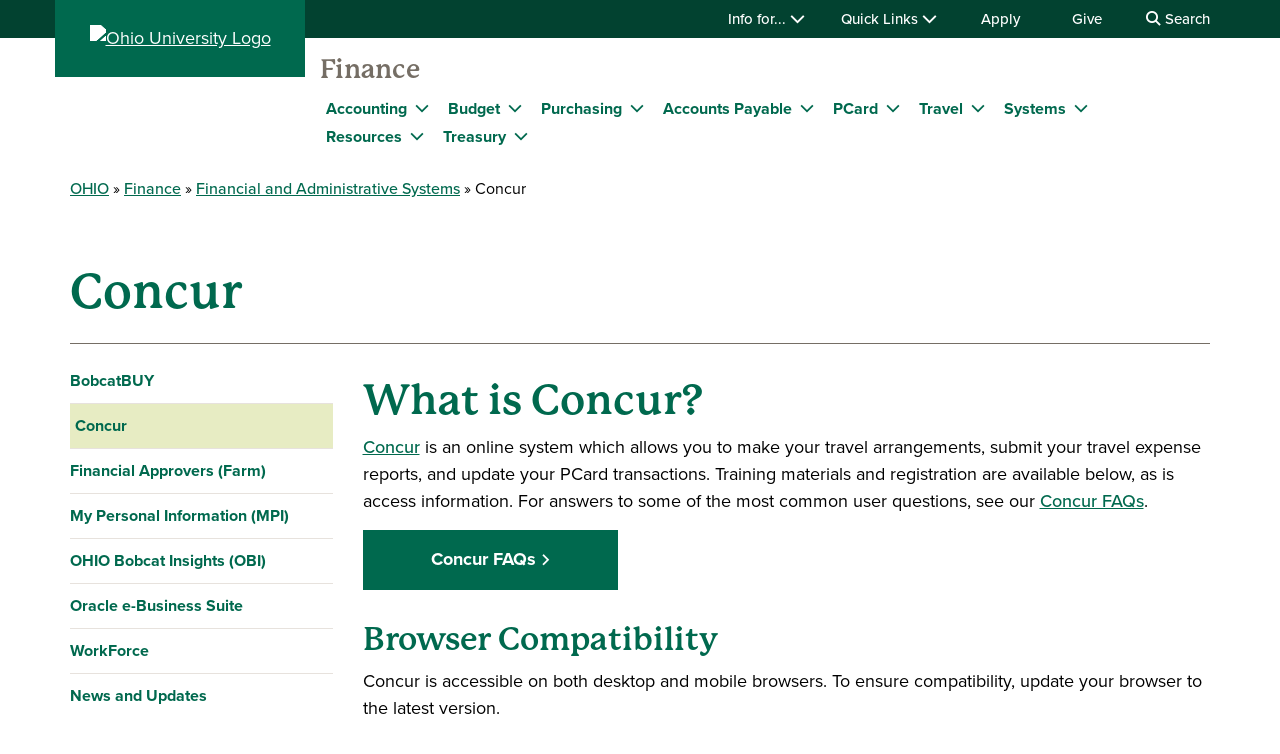

--- FILE ---
content_type: text/html; charset=UTF-8
request_url: https://www.ohio.edu/finance/systems/concur
body_size: 11231
content:

<!DOCTYPE html>
<html lang="en" dir="ltr" prefix="content: http://purl.org/rss/1.0/modules/content/  dc: http://purl.org/dc/terms/  foaf: http://xmlns.com/foaf/0.1/  og: http://ogp.me/ns#  rdfs: http://www.w3.org/2000/01/rdf-schema#  schema: http://schema.org/  sioc: http://rdfs.org/sioc/ns#  sioct: http://rdfs.org/sioc/types#  skos: http://www.w3.org/2004/02/skos/core#  xsd: http://www.w3.org/2001/XMLSchema# ">
  <head>
    <meta http-equiv="X-UA-Compatible" content="IE=edge">
    <meta name="theme-color" content="#00694e" />
    <link rel="icon" type="image/x-icon" sizes="32x32" href="/themes/custom/ohio_theme/favicon-32x32.ico" />
    <link rel="icon" type="image/x-icon" sizes="16x16" href="/themes/custom/ohio_theme/favicon-16x16.ico" />
    <link rel="icon" type="image/x-icon" sizes="any" href="/themes/custom/ohio_theme/favicon.ico" />
    <link rel="icon" href="/themes/custom/ohio_theme/favicon.svg">
    <link rel="apple-touch-icon" href="/themes/custom/ohio_theme/apple-touch-icon.png">

    <!-- GTM GA4 Container -->
    <script>(function(w,d,s,l,i){w[l]=w[l]||[];w[l].push({'gtm.start':
    new Date().getTime(),event:'gtm.js'});var f=d.getElementsByTagName(s)[0],
    j=d.createElement(s),dl=l!='dataLayer'?'&l='+l:'';j.async=true;j.src=
    'https://www.googletagmanager.com/gtm.js?id='+i+dl;f.parentNode.insertBefore(j,f);
    })(window,document,'script','dataLayer','GTM-N7GZT99');</script>
    <!-- End GTM GA4 Container -->

    
    <meta charset="utf-8" />
<meta name="description" content="What is Concur?Concur is an online system which allows you to make your travel arrangements, submit your travel expense reports, and update your PCard transactions. Training materials and registration are available below, as is access information. For answers to some of the most common user questions, see our Concur FAQs." />
<meta name="Generator" content="Drupal 11 (https://www.drupal.org)" />
<meta name="MobileOptimized" content="width" />
<meta name="HandheldFriendly" content="true" />
<meta name="viewport" content="width=device-width, initial-scale=1.0" />
<link rel="canonical" href="https://www.ohio.edu/finance/systems/concur" />
<link rel="shortlink" href="https://www.ohio.edu/node/191" />

    <title>Concur | Ohio University</title>
    <link rel="stylesheet" media="all" href="/sites/default/files/css/css_6KdqCgMlMHtBqA9sg0Xn9-ZRBhT4EOBFIXb3K6roPqs.css?delta=0&amp;language=en&amp;theme=ohio_theme&amp;include=[base64]" />
<link rel="stylesheet" media="all" href="/sites/default/files/css/css_pNUm87J2JGe0Qp1FBDk_zCcRyRhkadfVvQqU_pnXR1A.css?delta=1&amp;language=en&amp;theme=ohio_theme&amp;include=[base64]" />
<link rel="stylesheet" media="all" href="https://use.typekit.net/xwo2zaa.css" />
<link rel="stylesheet" media="print" href="/sites/default/files/css/css_3NbCwPH2FxsbyaJene_FTFa9kx3G3P9nri8WaUkcov8.css?delta=3&amp;language=en&amp;theme=ohio_theme&amp;include=[base64]" />

    <script type="application/json" data-drupal-selector="drupal-settings-json">{"path":{"baseUrl":"\/","pathPrefix":"","currentPath":"node\/191","currentPathIsAdmin":false,"isFront":false,"currentLanguage":"en"},"pluralDelimiter":"\u0003","suppressDeprecationErrors":true,"ohioWebAlerts":{"alertApiUrl":"https:\/\/www.ohio.edu\/jsonapi\/node\/ohio_alert?filter[field_alert_active][value]=1","campusUrl":"https:\/\/www.ohio.edu\/jsonapi\/taxonomy_term\/campuses","alertPageUrl":"https:\/\/www.ohio.edu\/alert\/"},"leftNav":{"breadcrumb":"Systems","siteUrl":"\/finance"},"ajaxTrustedUrl":{"https:\/\/search.ohio.edu\/s\/search.html":true},"user":{"uid":0,"permissionsHash":"0f37a17e2da7e84058854b293cd77c90aee0af548ffb2d7202f635615c89f75e"}}</script>
<script src="/core/assets/vendor/jquery/jquery.min.js?v=4.0.0-rc.1"></script>
<script src="/sites/default/files/js/js_qFGjtLOJVpCAPYvYUA3FVphAWoymF2BQbHBXGOvlTFk.js?scope=header&amp;delta=1&amp;language=en&amp;theme=ohio_theme&amp;include=eJxdyEsOgCAMRdENCV0SKfIAkyoE6mf5JjIhjm7uWUsDhXZWFtuVFX0peSsugwMajQzSjB2UpHiWWQRRzcHXbJUTTHwG3fCOBU07_d5-eQE2bjMV"></script>
<script src="https://admissions.ohio.edu/ping" async></script>
<script src="https://grad.ohio.edu/ping" async></script>
<script src="https://enroll.ohio.edu/ping" async></script>
<script src="https://kit.fontawesome.com/db0f199687.js" crossorigin="anonymous" async></script>
<script src="/sites/default/files/js/js_A-7Q8gvMqw-g37DG0LV2s6Yo7xz6G7-FJFCEjdXeXYo.js?scope=header&amp;delta=6&amp;language=en&amp;theme=ohio_theme&amp;include=eJxdyEsOgCAMRdENCV0SKfIAkyoE6mf5JjIhjm7uWUsDhXZWFtuVFX0peSsugwMajQzSjB2UpHiWWQRRzcHXbJUTTHwG3fCOBU07_d5-eQE2bjMV"></script>

      </head>
  <body class="path-node page-node-type-page no-js">
    <!-- Google Tag Manager (noscript) -->
    <noscript><iframe src="https://www.googletagmanager.com/ns.html?id=GTM-N7GZT99"
    height="0" width="0" style="display:none;visibility:hidden"></iframe></noscript>
    <!-- End Google Tag Manager (noscript) -->
        <section aria-label="skip">
      <a href="#middle-center" class="focusable skip-link">
        Skip to main content
      </a>
    </section>
    
      <div class="dialog-off-canvas-main-canvas" data-off-canvas-main-canvas>
    
                  
<div id="ouws_wspage" class="ouws_wspage ohio-two-column-left-main">
    <div class="region region-header">
    <div id="block-ohio-theme-ohiowebalertblock" class="block block-ohio-web-alerts block-ohio-web-alerts-block">
  
    
      <div id="alert-banner"></div>
  </div>
<div id="block-header" class="block block-ohio-header block-header">
  
    
      

<header id="header-wrapper">
	<div id="page-dimmer"></div>
	<div class="block block-funnelback-integration block-funnelback-search-block">
  
    
      <div class="container content searchBannerContainer"><button id="closeSearch" title="Close Search" aria-label="Close Search Box"><span>Close</span></button>
<form class="funnelback-block-search-form" data-drupal-selector="funnelback-block-search-form" action="https://search.ohio.edu/s/search.html" method="get" id="funnelback-block-search-form" accept-charset="UTF-8">
  <div class="searchBoxContainer js-form-wrapper form-wrapper" data-drupal-selector="edit-search-box-container" id="edit-search-box-container"><div class="js-form-item form-item js-form-type-search form-type-search js-form-item-search form-item-search form-no-label">
        <input name="query" placeholder="Search" data-drupal-selector="edit-search" type="search" id="edit-search" value="" size="60" maxlength="128" class="form-search" />

        </div>
<input data-drupal-selector="edit-submit" type="submit" id="edit-submit" name="op" value="SEARCH" class="button js-form-submit form-submit" />
</div>
<fieldset data-drupal-selector="edit-site-selector" id="edit-site-selector--wrapper" class="fieldgroup form-composite js-form-item form-item js-form-wrapper form-wrapper">
      <legend>
    <span class="visually-hidden fieldset-legend">Search within:</span>
  </legend>
  <div class="fieldset-wrapper">
            <div id="edit-site-selector" class="form-radios"><div class="js-form-item form-item js-form-type-radio form-type-radio js-form-item-site-selector form-item-site-selector">
        <input data-drupal-selector="edit-site-selector-scope" type="radio" id="edit-site-selector-scope" name="site_selector" value="scope" checked="checked" class="form-radio" />

        <label for="edit-site-selector-scope" class="option">Finance</label>
      </div>
<div class="js-form-item form-item js-form-type-radio form-type-radio js-form-item-site-selector form-item-site-selector">
        <input data-drupal-selector="edit-site-selector-site" type="radio" id="edit-site-selector-site" name="site_selector" value="site" class="form-radio" />

        <label for="edit-site-selector-site" class="option">ohio.edu</label>
      </div>
<div class="js-form-item form-item js-form-type-radio form-type-radio js-form-item-site-selector form-item-site-selector">
        <input data-drupal-selector="edit-site-selector-faculty-staff" type="radio" id="edit-site-selector-faculty-staff" name="site_selector" value="faculty_staff" class="form-radio" />

        <label for="edit-site-selector-faculty-staff" class="option">Faculty & Staff</label>
      </div>
</div>

          </div>
</fieldset>
<div class="js-form-item"><input name="f.Site|finance" data-drupal-selector="edit-fsitefinance" type="hidden" value="Finance" data-drupal-states="{&quot;enabled&quot;:{&quot;:input[name=\u0022site_selector\u0022]&quot;:{&quot;value&quot;:&quot;scope&quot;}}}" />
</div><input name="collection" data-drupal-selector="edit-collection-id" type="hidden" value="ohiu~sp-search" />
<div class="js-form-item"><input name="f.Tabs|ohiu~ds-people" data-drupal-selector="edit-ftabsohiuds-people" type="hidden" value="People" data-drupal-states="{&quot;enabled&quot;:{&quot;:input[name=\u0022site_selector\u0022]&quot;:{&quot;value&quot;:&quot;faculty_staff&quot;}}}" />
</div><input autocomplete="off" data-drupal-selector="form-uhp-ii0hlsnc11ujeeffrzlfw-zgnxrawkhddid1dik" type="hidden" name="form_build_id" value="form-uhp_ii0hlsnC11UjEeFFrZlFW-zGnxRaWKhddId1Dik" />
<input data-drupal-selector="edit-funnelback-block-search-form" type="hidden" name="form_id" value="funnelback_block_search_form" />

</form>
</div>

  </div>

	<section id="header-top" aria-label="Ohio University global quick links including audience specific information, apply, give, visit, or login to Ohio University.">
		<div class="aux-menu">
			<div class="container">
				<div class="row">
					<div class="col-12">
            	<ul class="d-block d-lg-flex justify-content-end aux-menu-links">
								<li  class="hasMenu">
				<button aria-expanded="false">
					Info for...
					<i class="fa fa-chevron-down" aria-hidden="true"></i>
				</button>
								<section class="closed" aria-hidden="true">
												<h2>Info for:</h2>
								<ul aria-expanded="false">
					<li><a href="/admissions" role="menuitem" aria-haspopup="true">Future Students</a></li>
					<li><a href="/student-affairs/parents" role="menuitem" aria-haspopup="true">Parents/Families</a></li>
					<li><a href="/alumni" role="menuitem" aria-haspopup="true" data-drupal-link-system-path="node/76411">Alumni/Friends</a></li>
					<li><a href="/student-affairs/students" role="menuitem" aria-haspopup="true">Current Students</a></li>
					<li><a href="/employees" role="menuitem" aria-haspopup="true" data-drupal-link-system-path="node/81991">Faculty/Staff</a></li>
				</ul>
	
							</section>
	
			</li>
										<li  class="hasMenu">
				<button aria-expanded="false">
					Quick Links
					<i class="fa fa-chevron-down" aria-hidden="true"></i>
				</button>
								<section class="closed" aria-hidden="true">
												<h2>Log In</h2>
								<ul aria-expanded="false">
					<li><a href="https://catmail.ohio.edu/" role="menuitem" aria-haspopup="true">Catmail</a></li>
					<li><a href="https://canvas.ohio.edu/" role="menuitem" aria-haspopup="true">Canvas</a></li>
					<li><a href="https://sis.ohio.edu/student" role="menuitem" aria-haspopup="true">MyOHIO Student Center</a></li>
					<li><a href="/library/my-accounts" role="menuitem" aria-haspopup="true">Library</a></li>
				</ul>
	
															<h2>Locations</h2>
								<ul aria-expanded="false">
					<li><a href="/admissions/visit" role="menuitem" aria-haspopup="true">Visit Athens Campus</a></li>
					<li><a href="/regional" role="menuitem" aria-haspopup="true" data-drupal-link-system-path="node/57226">Regional Campuses</a></li>
					<li><a href="/online" role="menuitem" aria-haspopup="true" data-drupal-link-system-path="node/26126">OHIO Online</a></li>
				</ul>
	
															<h2>Connect</h2>
								<ul aria-expanded="false">
					<li><a href="https://search.ohio.edu/s/search.html?collection=ohiu%7Esp-search&amp;f.Tabs%7Cohiu%7Eds-people=People" role="menuitem" aria-haspopup="true">Faculty/Staff Directory</a></li>
					<li><a href="/contact" role="menuitem" aria-haspopup="true" data-drupal-link-system-path="node/331986">Contact Us</a></li>
				</ul>
	
																			<ul class="top-social" aria-expanded="false">
													<li><a href="https://www.facebook.com/OhioUniversity/" role="menuitem"><i class="fa-brands fa-facebook-f" aria-hidden="true"></i>
				</a></li>
																<li><a href="https://www.instagram.com/ohio.university/" role="menuitem"><i class="fa-brands fa-instagram" aria-hidden="true"></i>
				</a></li>
																<li><a href="https://www.linkedin.com/school/ohio-university/" role="menuitem"><i class="fa-brands fa-linkedin-in" aria-hidden="true"></i>
				</a></li>
																					<li><a href="https://www.youtube.com/ohiouniv/" role="menuitem"><i class="fa-brands fa-youtube" aria-hidden="true"></i>
				</a></li>
																<li><a href="https://www.tiktok.com/@officialohiouniversity" role="menuitem"><i class="fa-brands fa-tiktok" aria-hidden="true"></i>
				</a></li>
							</ul>
	
							</section>
	
			</li>
								<li><a href="/apply" data-drupal-link-system-path="node/18341">Apply</a></li>
								<li><a href="https://give.ohio.edu">Give</a></li>
								<li id="search-desktop" class="d-none d-lg-block">
				<button>
					<i class="fa fa-search" aria-hidden="true"></i>
					Search
				</button>
			</li>
				</ul>




					</div>
				</div>
			</div>
		</div>
		<div class="container top-links">
			<div class="row">
				<div id="logo" class="col">
					<a href="https://www.ohio.edu"><img alt="Ohio University Logo" title="Go to Ohio University Home Page" src="/themes/custom/ohio_theme/ohio-logo.svg" typeof="foaf:Image" loading="lazy" />
</a>
				</div>
				<div class="col d-flex d-lg-none justify-content-end nav-actions">
					<button type="button" id="search-mobile" aria-label="Open Search Dropdown" aria-expanded="false">
						<span role="presentation" class="fa fa-search fa-lg fa-horizontal"></span>
						<span class="button-label">Search</span>
					</button>
					<button type="button" id="mobile-nav" aria-label="Open Navigation Tray" aria-expanded="false">
						<span role="presentation" class="fa fa-bars fa-lg fa-horizontal"></span>
						<span class="button-label">Menu</span>
					</button>
				</div>
			</div>
			<div class="row menu closed">
				        	<div class="col-12">
          	<div id="logoSpaceContent" aria-label="Current site header"><p><a href="/finance">Finance</a></p></div>

       		</div>
      	        <div class="col-12">
          
							<ul id="main-menu">
		
		            
            <li class="menu-item menu-item--collapsed hasMenu menu-level-1">
                  <div class="arrow"></div>
        
                                        <div class="link-wrapper">
              <a href="/finance/accounting" data-drupal-link-system-path="node/551">Accounting</a>
              <button class="d-inline-flex" aria-label="Expand Accounting menu" aria-expanded="false">
                <i class="fa fa-chevron-down" aria-hidden="true"></i>
              </button>
            </div>
                    							<ul class="nested-menu closed">
		
		            
            <li class="menu-item menu-item--collapsed menu-level-2">
        
                              <a href="/finance/accounting" data-drupal-link-system-path="node/551">Accounting Overview</a>
                        </li>
                
            <li class="menu-item menu-item--collapsed menu-level-2">
        
                              <a href="/finance/accounting/account-code-structure" data-drupal-link-system-path="node/241">Account Code Structure</a>
                        </li>
                
            <li class="menu-item menu-item--collapsed menu-level-2">
        
                              <a href="/finance/capital-projects" data-drupal-link-system-path="node/531">Capital Projects</a>
                        </li>
                
            <li class="menu-item menu-item--collapsed menu-level-2">
        
                              <a href="/finance/coa" data-drupal-link-system-path="node/426">Chart of Accounts Redesign</a>
                        </li>
                
            <li class="menu-item menu-item--collapsed menu-level-2">
        
                              <a href="/finance/accounting/foundation-accounting" data-drupal-link-system-path="node/356">Foundation Accounting</a>
                        </li>
                
            <li class="menu-item menu-item--collapsed menu-level-2">
        
                              <a href="/finance/accounting/financial-reports" data-drupal-link-system-path="node/271">Financial Reports</a>
                        </li>
                
            <li class="menu-item menu-item--collapsed menu-level-2">
        
                              <a href="/finance/accounting/equipment-inventory" data-drupal-link-system-path="node/276">Equipment Inventory</a>
                        </li>
                
            <li class="menu-item menu-item--collapsed menu-level-2">
        
                              <a href="/finance/accounting/staff" data-drupal-link-system-path="finance/accounting/staff">Staff</a>
                        </li>
        </ul>
  
              </li>
                
            <li class="menu-item menu-item--collapsed hasMenu menu-level-1">
                  <div class="arrow"></div>
        
                                        <div class="link-wrapper">
              <a href="/finance/budget" data-drupal-link-system-path="node/481">Budget</a>
              <button class="d-inline-flex" aria-label="Expand Budget menu" aria-expanded="false">
                <i class="fa fa-chevron-down" aria-hidden="true"></i>
              </button>
            </div>
                    							<ul class="nested-menu closed">
		
		            
            <li class="menu-item menu-item--collapsed menu-level-2">
        
                              <a href="/finance/budget" data-drupal-link-system-path="node/481">Budget Planning and Analysis</a>
                        </li>
                
            <li class="menu-item menu-item--collapsed menu-level-2">
        
                              <a href="/finance/budget/budget-book" data-drupal-link-system-path="node/226">Budget Book</a>
                        </li>
                
            <li class="menu-item menu-item--collapsed menu-level-2">
        
                              <a href="/finance/budget/budget-development-tools" data-drupal-link-system-path="node/231">Budget Development Tools</a>
                        </li>
                
            <li class="menu-item menu-item--collapsed menu-level-2">
        
                              <a href="/finance/budget/budget-planning-council" data-drupal-link-system-path="node/486">Budget Planning Council</a>
                        </li>
                
            <li class="menu-item menu-item--collapsed menu-level-2">
        
                              <a href="/finance/budget/staff" data-drupal-link-system-path="finance/budget/staff">Staff</a>
                        </li>
        </ul>
  
              </li>
                
            <li class="menu-item menu-item--collapsed hasMenu menu-level-1">
                  <div class="arrow"></div>
        
                                        <div class="link-wrapper">
              <a href="/finance/purchasing" data-drupal-link-system-path="node/651">Purchasing</a>
              <button class="d-inline-flex" aria-label="Expand Purchasing menu" aria-expanded="false">
                <i class="fa fa-chevron-down" aria-hidden="true"></i>
              </button>
            </div>
                    							<ul class="nested-menu closed">
		
		            
            <li class="menu-item menu-item--collapsed menu-level-2">
        
                              <a href="/finance/purchasing" data-drupal-link-system-path="node/651">Purchasing Overview</a>
                        </li>
                
            <li class="menu-item menu-item--collapsed menu-level-2">
        
                              <a href="/finance/purchasing/preferred-suppliers" title="https://www.ohio.edu/finance/purchasing/preferred-suppliers" data-drupal-link-system-path="node/866">Preferred Suppliers</a>
                        </li>
                
            <li class="menu-item menu-item--collapsed menu-level-2">
        
                              <a href="/finance/purchasing/purchasing-guide" title="https://www.ohio.edu/finance/purchasing/purchasing-guide" data-drupal-link-system-path="node/1241">Purchasing Guide</a>
                        </li>
                
            <li class="menu-item menu-item--collapsed menu-level-2">
        
                              <a href="/finance/purchasing/contract-services" title="https://www.ohio.edu/finance/purchasing/contract-services">Contract and Insurance Services</a>
                        </li>
                
            <li class="menu-item menu-item--collapsed menu-level-2">
        
                              <a href="/finance/purchasing/supplier-information" data-drupal-link-system-path="node/876">Supplier Information</a>
                        </li>
                
            <li class="menu-item menu-item--collapsed menu-level-2">
        
                              <a href="https://www.ohio.edu/finance/covid-19-health-and-safety-resources">COVID-19 Health and Safety Resources </a>
                        </li>
                
            <li class="menu-item menu-item--collapsed menu-level-2">
        
                              <a href="https://www.ohio.edu/finance/contact" title="Contact a Finance representative">Contact</a>
                        </li>
        </ul>
  
              </li>
                
            <li class="menu-item menu-item--collapsed hasMenu menu-level-1">
                  <div class="arrow"></div>
        
                                        <div class="link-wrapper">
              <a href="/finance/accounts-payable" data-drupal-link-system-path="node/328001">Accounts Payable</a>
              <button class="d-inline-flex" aria-label="Expand Accounts Payable menu" aria-expanded="false">
                <i class="fa fa-chevron-down" aria-hidden="true"></i>
              </button>
            </div>
                    							<ul class="nested-menu closed">
		
		            
            <li class="menu-item menu-item--collapsed menu-level-2">
        
                              <a href="https://www.ohio.edu/finance/accounts-payable/supplier-management">Adding/Updating a Supplier</a>
                        </li>
                
            <li class="menu-item menu-item--collapsed menu-level-2">
        
                              <a href="/finance/accounts-payable/purchase-order-invoice-submission" data-drupal-link-system-path="node/392671">Purchase Order Invoice Submission</a>
                        </li>
                
            <li class="menu-item menu-item--collapsed menu-level-2">
        
                              <a href="/finance/accounts-payable/payment-requests" data-drupal-link-system-path="node/392661">AP Requests in BobcatBUY</a>
                        </li>
                
            <li class="menu-item menu-item--collapsed menu-level-2">
        
                              <a href="/finance/accounts-payable/employee-reimbursements" data-drupal-link-system-path="node/392646">Employee Reimbursement</a>
                        </li>
                
            <li class="menu-item menu-item--collapsed menu-level-2">
        
                              <a href="/finance/accounts-payable/student-travel-reimbursements" data-drupal-link-system-path="node/394686">Student Travel Reimbursement</a>
                        </li>
                
            <li class="menu-item menu-item--collapsed menu-level-2">
        
                              <a href="/finance/accounts-payable/purchasing-gift-cards" data-drupal-link-system-path="node/394681">Purchasing Gift Cards</a>
                        </li>
                
            <li class="menu-item menu-item--collapsed menu-level-2">
        
                              <a href="/finance/accounts-payable/advances" data-drupal-link-system-path="node/392641">Advances</a>
                        </li>
                
            <li class="menu-item menu-item--collapsed menu-level-2">
        
                              <a href="/finance/accounts-payable/payment-processing" data-drupal-link-system-path="node/392656">Payment Processing</a>
                        </li>
                
            <li class="menu-item menu-item--collapsed menu-level-2">
        
                              <a href="/finance/accounts-payable/honorariums" data-drupal-link-system-path="node/392651">Honorariums</a>
                        </li>
        </ul>
  
              </li>
                
            <li class="menu-item menu-item--collapsed hasMenu menu-level-1">
                  <div class="arrow"></div>
        
                                        <div class="link-wrapper">
              <a href="https://ohio.edu/finance/pcard">PCard</a>
              <button class="d-inline-flex" aria-label="Expand PCard menu" aria-expanded="false">
                <i class="fa fa-chevron-down" aria-hidden="true"></i>
              </button>
            </div>
                    							<ul class="nested-menu closed">
		
		            
            <li class="menu-item menu-item--collapsed menu-level-2">
        
                              <a href="https://www.ohio.edu/finance/pcard/apply-activate" title="Applying for and Activating a Payment Card">Applying/ Activating</a>
                        </li>
                
            <li class="menu-item menu-item--collapsed menu-level-2">
        
                              <a href="https://www.ohio.edu/finance/pcard/insurance" title="Payment Card Insurance">Card Insurance</a>
                        </li>
                
            <li class="menu-item menu-item--collapsed menu-level-2">
        
                              <a href="https://www.ohio.edu/finance/pcard/cards" title="Types of Payment Cards and Limits">Card Types/ Limits</a>
                        </li>
                
            <li class="menu-item menu-item--collapsed menu-level-2">
        
                              <a href="https://www.ohio.edu/finance/pcard/fraud-dispute" title="Disputed and Fraudulent Transactions">Disputed and Fraudulent Transactions</a>
                        </li>
                
            <li class="menu-item menu-item--collapsed menu-level-2">
        
                              <a href="https://www.ohio.edu/finance/pcard/gca" title="Global Card Access (GCA)">Global Card Access</a>
                        </li>
                
            <li class="menu-item menu-item--collapsed menu-level-2">
        
                              <a href="https://www.ohio.edu/finance/pcard/mcc" title="Merchant Category Codes (MCC)">Merchant Category Codes (MCC)</a>
                        </li>
                
            <li class="menu-item menu-item--collapsed menu-level-2">
        
                              <a href="https://www.ohio.edu/finance/purchasing/purchasing-guide" title="Purchasing Guide">Purchasing Guide</a>
                        </li>
                
            <li class="menu-item menu-item--collapsed menu-level-2">
        
                              <a href="https://www.ohio.edu/finance/purchasing/tax-exempt-purchases" title="Tax Exempt Purchases">Sales Tax Exemption</a>
                        </li>
                
            <li class="menu-item menu-item--collapsed menu-level-2">
        
                              <a href="https://www.ohio.edu/finance/pcard/substantiation" title="Substantiating Transactions">Substantiating Transactions</a>
                        </li>
        </ul>
  
              </li>
                
            <li class="menu-item menu-item--collapsed hasMenu menu-level-1">
                  <div class="arrow"></div>
        
                                        <div class="link-wrapper">
              <a href="https://www.ohio.edu/finance/travel" title="https://www.ohio.edu/finance/travel">Travel</a>
              <button class="d-inline-flex" aria-label="Expand Travel menu" aria-expanded="false">
                <i class="fa fa-chevron-down" aria-hidden="true"></i>
              </button>
            </div>
                    							<ul class="nested-menu closed">
		
		            
            <li class="menu-item menu-item--collapsed menu-level-2">
        
                              <a href="/finance/travel/airfare" data-drupal-link-system-path="node/46936">Airfare</a>
                        </li>
                
            <li class="menu-item menu-item--collapsed menu-level-2">
        
                              <a href="/finance/travel/christopherson-business-travel" data-drupal-link-system-path="node/32951">Christopherson Business Travel</a>
                        </li>
                
            <li class="menu-item menu-item--collapsed menu-level-2">
        
                              <a href="/finance/travel/ground-transportation" data-drupal-link-system-path="node/47591">Ground Transportation</a>
                        </li>
                
            <li class="menu-item menu-item--collapsed menu-level-2">
        
                              <a href="https://www.ohio.edu/finance/purchasing/travel/group-travel">Group Travel and Event Planning</a>
                        </li>
                
            <li class="menu-item menu-item--collapsed menu-level-2">
        
                              <a href="/finance/travel/lodging" data-drupal-link-system-path="node/47586">Lodging</a>
                        </li>
                
            <li class="menu-item menu-item--collapsed menu-level-2">
        
                              <a href="/finance/travel/paying-travel" data-drupal-link-system-path="node/33651">Paying for Travel</a>
                        </li>
                
            <li class="menu-item menu-item--collapsed menu-level-2">
        
                              <a href="/finance/travel/travel-training" data-drupal-link-system-path="node/47741">How-to Videos</a>
                        </li>
                
            <li class="menu-item menu-item--collapsed menu-level-2">
        
                              <a href="https://www.ohio.edu/finance/purchasing/travel/travel-faq">Travel FAQs</a>
                        </li>
        </ul>
  
              </li>
                
            <li class="menu-item menu-item--collapsed menu-item--active-trail hasMenu menu-level-1">
                  <div class="arrow"></div>
        
                                        <div class="link-wrapper">
              <a href="/finance/systems" data-drupal-link-system-path="node/2386">Systems</a>
              <button class="d-inline-flex" aria-label="Expand Systems menu" aria-expanded="false">
                <i class="fa fa-chevron-down" aria-hidden="true"></i>
              </button>
            </div>
                    							<ul class="nested-menu closed">
		
		            
            <li class="menu-item menu-item--collapsed menu-level-2">
        
                              <a href="https://www.ohio.edu/finance/systems/bobcatbuy">BobcatBUY</a>
                        </li>
                
            <li class="menu-item menu-item--collapsed menu-item--active-trail menu-level-2">
        
                              <a href="/finance/systems/concur" data-drupal-link-system-path="node/191" class="is-active" aria-current="page">Concur</a>
                        </li>
                
            <li class="menu-item menu-item--collapsed menu-level-2">
        
                              <a href="https://www.ohio.edu/finance/systems/financial-approvers-farm">FARM</a>
                        </li>
                
            <li class="menu-item menu-item--collapsed menu-level-2">
        
                              <a href="/finance/systems/my-personal-information" data-drupal-link-system-path="node/201">MPI Information</a>
                        </li>
                
            <li class="menu-item menu-item--collapsed menu-level-2">
        
                              <a href="https://www.ohio.edu/finance/systems/overview">OBI</a>
                        </li>
                
            <li class="menu-item menu-item--collapsed menu-level-2">
        
                              <a href="/finance/systems/ebiz" data-drupal-link-system-path="node/29641">Oracle e-Business Suite</a>
                        </li>
                
            <li class="menu-item menu-item--collapsed menu-level-2">
        
                              <a href="/finance/systems/workforce" data-drupal-link-system-path="node/206">WorkForce Information</a>
                        </li>
        </ul>
  
              </li>
                
            <li class="menu-item menu-item--collapsed hasMenu menu-level-1">
                  <div class="arrow"></div>
        
                                        <div class="link-wrapper">
              <span>Resources</span>
              <button class="d-inline-flex" aria-label="Expand Resources menu" aria-expanded="false">
                <i class="fa fa-chevron-down" aria-hidden="true"></i>
              </button>
            </div>
                    							<ul class="nested-menu closed">
		
		            
            <li class="menu-item menu-item--collapsed menu-level-2">
        
                              <a href="/finance/business-matters" data-drupal-link-system-path="node/458121">Business Matters</a>
                        </li>
                
            <li class="menu-item menu-item--collapsed menu-level-2">
        
                              <a href="/finance/quick-reference-guides" data-drupal-link-system-path="node/5146">Quick Reference Guides</a>
                        </li>
                
            <li class="menu-item menu-item--collapsed menu-level-2">
        
                              <a href="https://webapps.ohio.edu/avt/">Account Validation Tool (AVT)</a>
                        </li>
                
            <li class="menu-item menu-item--collapsed menu-level-2">
        
                              <a href="/finance/trainings" data-drupal-link-system-path="node/516">Trainings</a>
                        </li>
                
            <li class="menu-item menu-item--collapsed menu-level-2">
        
                              <a href="/finance/forms" data-drupal-link-system-path="node/1246">Forms</a>
                        </li>
                
            <li class="menu-item menu-item--collapsed menu-level-2">
        
                              <a href="https://obiprd.oit.ohio.edu/analytics/">Finance Lookups</a>
                        </li>
                
            <li class="menu-item menu-item--collapsed menu-level-2">
        
                              <a href="/finance-administration/business-forum" data-drupal-link-system-path="node/33126">Business Forum</a>
                        </li>
                
            <li class="menu-item menu-item--collapsed menu-level-2">
        
                              <a href="/finance/calendar" data-drupal-link-system-path="node/501">Finance Operating Calendar</a>
                        </li>
                
            <li class="menu-item menu-item--collapsed menu-level-2">
        
                              <a href="/finance/guidelines-procedures" data-drupal-link-system-path="node/1271">Guidelines and Procedures</a>
                        </li>
                
            <li class="menu-item menu-item--collapsed menu-level-2">
        
                              <a href="http://www.ohio.edu/finance-administration">Division of Finance and Administration</a>
                        </li>
        </ul>
  
              </li>
                
            <li class="menu-item menu-item--collapsed hasMenu menu-level-1">
                  <div class="arrow"></div>
        
                                        <div class="link-wrapper">
              <a href="/finance/treasury" data-drupal-link-system-path="node/526">Treasury</a>
              <button class="d-inline-flex" aria-label="Expand Treasury menu" aria-expanded="false">
                <i class="fa fa-chevron-down" aria-hidden="true"></i>
              </button>
            </div>
                    							<ul class="nested-menu closed">
		
		            
            <li class="menu-item menu-item--collapsed menu-level-2">
        
                              <a href="/finance/treasury" data-drupal-link-system-path="node/526">Treasury Operations</a>
                        </li>
                
            <li class="menu-item menu-item--collapsed menu-level-2">
        
                              <a href="/finance/treasury/internal-loan" data-drupal-link-system-path="node/141">Internal Loan Guidelines</a>
                        </li>
        </ul>
  
              </li>
        </ul>
  


        </div>
				<div class="col-12 d-lg-none helpful-links">
					<p>Helpful Links</p>
						<ul class="d-block d-lg-flex justify-content-end aux-menu-links">
								<li  class="hasMenu">
				<button aria-expanded="false">
					Info for...
					<i class="fa fa-chevron-down" aria-hidden="true"></i>
				</button>
								<section class="closed" aria-hidden="true">
												<h2>Info for:</h2>
								<ul aria-expanded="false">
					<li><a href="/admissions" role="menuitem" aria-haspopup="true">Future Students</a></li>
					<li><a href="/student-affairs/parents" role="menuitem" aria-haspopup="true">Parents/Families</a></li>
					<li><a href="/alumni" role="menuitem" aria-haspopup="true" data-drupal-link-system-path="node/76411">Alumni/Friends</a></li>
					<li><a href="/student-affairs/students" role="menuitem" aria-haspopup="true">Current Students</a></li>
					<li><a href="/employees" role="menuitem" aria-haspopup="true" data-drupal-link-system-path="node/81991">Faculty/Staff</a></li>
				</ul>
	
							</section>
	
			</li>
										<li  class="hasMenu">
				<button aria-expanded="false">
					Quick Links
					<i class="fa fa-chevron-down" aria-hidden="true"></i>
				</button>
								<section class="closed" aria-hidden="true">
												<h2>Log In</h2>
								<ul aria-expanded="false">
					<li><a href="https://catmail.ohio.edu/" role="menuitem" aria-haspopup="true">Catmail</a></li>
					<li><a href="https://canvas.ohio.edu/" role="menuitem" aria-haspopup="true">Canvas</a></li>
					<li><a href="https://sis.ohio.edu/student" role="menuitem" aria-haspopup="true">MyOHIO Student Center</a></li>
					<li><a href="/library/my-accounts" role="menuitem" aria-haspopup="true">Library</a></li>
				</ul>
	
															<h2>Locations</h2>
								<ul aria-expanded="false">
					<li><a href="/admissions/visit" role="menuitem" aria-haspopup="true">Visit Athens Campus</a></li>
					<li><a href="/regional" role="menuitem" aria-haspopup="true" data-drupal-link-system-path="node/57226">Regional Campuses</a></li>
					<li><a href="/online" role="menuitem" aria-haspopup="true" data-drupal-link-system-path="node/26126">OHIO Online</a></li>
				</ul>
	
															<h2>Connect</h2>
								<ul aria-expanded="false">
					<li><a href="https://search.ohio.edu/s/search.html?collection=ohiu%7Esp-search&amp;f.Tabs%7Cohiu%7Eds-people=People" role="menuitem" aria-haspopup="true">Faculty/Staff Directory</a></li>
					<li><a href="/contact" role="menuitem" aria-haspopup="true" data-drupal-link-system-path="node/331986">Contact Us</a></li>
				</ul>
	
																			<ul class="top-social" aria-expanded="false">
													<li><a href="https://www.facebook.com/OhioUniversity/" role="menuitem"><i class="fa-brands fa-facebook-f" aria-hidden="true"></i>
				</a></li>
																<li><a href="https://www.instagram.com/ohio.university/" role="menuitem"><i class="fa-brands fa-instagram" aria-hidden="true"></i>
				</a></li>
																<li><a href="https://www.linkedin.com/school/ohio-university/" role="menuitem"><i class="fa-brands fa-linkedin-in" aria-hidden="true"></i>
				</a></li>
																					<li><a href="https://www.youtube.com/ohiouniv/" role="menuitem"><i class="fa-brands fa-youtube" aria-hidden="true"></i>
				</a></li>
																<li><a href="https://www.tiktok.com/@officialohiouniversity" role="menuitem"><i class="fa-brands fa-tiktok" aria-hidden="true"></i>
				</a></li>
							</ul>
	
							</section>
	
			</li>
								<li><a href="/apply" data-drupal-link-system-path="node/18341">Apply</a></li>
								<li><a href="https://give.ohio.edu">Give</a></li>
								<li id="search-desktop" class="d-none d-lg-block">
				<button>
					<i class="fa fa-search" aria-hidden="true"></i>
					Search
				</button>
			</li>
				</ul>




				</div>
				<div class="col-12 d-lg-none navigate-ohio">
					<p>Navigate OHIO</p>
				</div>
				<div class="navigate-ohio-links">
					
							<ul id="main-menu">
		
		            
            <li class="menu-item menu-item--collapsed menu-level-1">
        
                              <a href="/about" data-drupal-link-system-path="node/82471">About OHIO</a>
                        </li>
                
            <li class="menu-item menu-item--collapsed menu-level-1">
        
                              <a href="/apply" data-drupal-link-system-path="node/18341">Admission</a>
                        </li>
                
            <li class="menu-item menu-item--collapsed menu-level-1">
        
                              <a href="https://ohiobobcats.com">Athletics</a>
                        </li>
                
            <li class="menu-item menu-item--collapsed menu-level-1">
        
                              <a href="/academic-excellence" data-drupal-link-system-path="node/26151">Academics</a>
                        </li>
                
            <li class="menu-item menu-item--collapsed menu-level-1">
        
                              <a href="/student-life-at-ohio" data-drupal-link-system-path="node/26511">Life at OHIO</a>
                        </li>
        </ul>
  


				</div>
				<div class="col-12 d-lg-none connect-ohio-links">
					<p>Connect With Us</p>
					<div class="block block-contact-block">
  
    
      <span class="field field--name-title field--type-string field--label-above">Department of Finance</span>

            <div class="field field--name-field-office-address field--type-string-long field--label-hidden field__item">Ohio University<br />
79 S Court St<br />
Lindley Hall N162<br />
Athens, OH 45701</div>
      <div class="maps-link"><i class="fa-sharp fa-solid fa-location-dot fa-fw"></i><a href="https://goo.gl/maps/vUbjdBqb7UHME5H77">Directions</a></div>
<div class="email-address"><i class="fa-sharp fa-solid fa-envelope fa-fw"></i><a href="mailto:financecustomercare@ohio.edu">financecustomercare@ohio.edu</a></div>

            <div class="field field--name-field-website field--type-link field--label-hidden field__item"><a href="/node/1331">Finance</a></div>
      <div class="social-media-links"></div>

  </div>

				</div>
			</div>
		</div>
	</section>
</header>

  </div>

  </div>


          
  <div  class="ouws_content slim white" id="ouws_content">
    <div class="mainBody" id="main-body">
            <div class="top-full-outer container-fluid">
        
        
      </div>

      <div class="top-confined-breadcrumb-outer">
        <div class="container top-confined-with-breadcrumb_cont">
          <div class="row no-gutters">
            <div id="top-confined-breadcrumb" class="top-confined-breadcrumb col-xl-12">
                <div class="region region-top-region-confined-with-breadcrumb">
    <div id="block-breadcrumbs" class="block block-system block-system-breadcrumb-block">
  
    
        <nav class="breadcrumb" role="navigation" aria-labelledby="system-breadcrumb">
    <h2 id="system-breadcrumb" class="visually-hidden">Breadcrumb</h2>
    <ol>
          <li>
                  <a href="https://www.ohio.edu">OHIO</a>
              </li>
          <li>
                  <a href="https://www.ohio.edu/finance">Finance</a>
              </li>
          <li>
                  <a href="https://www.ohio.edu/finance/systems">Financial and Administrative Systems</a>
              </li>
          <li>
                  Concur
              </li>
        </ol>
  </nav>

  </div>

  </div>

            </div>
          </div>
        </div>
      </div>
      
                                              <div class="middle container" id="middle" role="region" aria-label="Page content region">
        <div class="content row">
                      <div id="middle-top" class="middle-center col-xl-12">
                <div class="region region-top-content">
    <div id="block-pagetitle" class="block block-core block-page-title-block">
  
    
      
  
  
  
        <h1 class="page-2017-title" aria-flowto="middle-center">
      <span class="page-title"><span property="schema:name" class="field field--name-title field--type-string field--label-hidden">Concur</span>
</span>
    </h1>
  

  </div>

  </div>

            </div>
          
                      <section class="middle-left col-3 d-none d-lg-block">
                            


<nav id="left-navigation" class="left-navigation ohio-left-nav-inner" aria-labelledby="menu-ohio-left-nav-heading">
  <h2 class="visually-hidden" id="menu-ohio-left-nav-heading">Site-specific navigation</h2>
                        <ul id="left-nav-list" class="leftNav">
                    
        
                  
                                                                
        <li  class="menu-item menu-level-1 menu-item--collapsed">
                      <a href="/finance/systems/bobcatbuy" data-drupal-link-system-path="node/186">BobcatBUY</a>
                  </li>
              
        
                  
                                                                
        <li  class="menu-item active-page-link menu-item--active-trail menu-level-1 menu-item--collapsed">
                      <a href="/finance/systems/concur" data-drupal-link-system-path="node/191" class="is-active" aria-current="page">Concur</a>
                  </li>
              
        
                  
                                                                
        <li  class="menu-item menu-level-1 menu-item--collapsed">
                      <a href="/finance/systems/financial-approvers-farm" data-drupal-link-system-path="node/2531">Financial Approvers (Farm)</a>
                  </li>
              
        
                  
                                                                
        <li  class="menu-item menu-level-1 menu-item--collapsed">
                      <a href="/finance/systems/my-personal-information" data-drupal-link-system-path="node/201">My Personal Information (MPI)</a>
                  </li>
              
        
                  
                                                                
        <li  class="menu-item menu-level-1 menu-item--collapsed">
                      <a href="/finance/systems/overview" data-drupal-link-system-path="node/196">OHIO Bobcat Insights (OBI)</a>
                  </li>
              
        
                  
                                                                
        <li  class="menu-item menu-level-1 menu-item--collapsed">
                      <a href="/finance/systems/ebiz" data-drupal-link-system-path="node/29641">Oracle e-Business Suite</a>
                  </li>
              
        
                  
                                                                
        <li  class="menu-item menu-level-1 menu-item--collapsed">
                      <a href="/finance/systems/workforce" data-drupal-link-system-path="node/206">WorkForce</a>
                  </li>
              
        
                  
                                                                
        <li  class="menu-item menu-level-1 menu-item--collapsed">
                      <a href="/finance/systems/news" data-drupal-link-system-path="finance/systems/news">News and Updates</a>
                  </li>
            </ul>
      
</nav>


                            <aside id="middle-left">
                
                
              </aside>
            </section>
          
                      <main id="middle-center" class="middle-center col-lg-9 col-md-12">
                          <div class="region region-content">
    <div data-drupal-messages-fallback class="hidden"></div><div id="block-ohio-theme-content" class="block block-system block-system-main-block">
  
    
      
<section about="/finance/systems/concur" typeof="schema:WebPage" class="node node--type-page node--view-mode-full">
  
        <span property="schema:name" content="Concur" class="hidden"></span>


  
  <div class="node__content">
    
                    <div property="schema:text" class="field field--name-body field--type-text-with-summary field--label-hidden field__item"><h2>What is Concur?</h2><p><a href="https://concur.ohio.edu/concur">Concur</a> is an online system which allows you to make your travel arrangements, submit your travel expense reports, and update your PCard transactions.&nbsp;Training materials and registration&nbsp;are available below, as is access information. For answers to some of the most common user questions, see our <a href="/finance/systems/concur-faqs">Concur&nbsp;FAQs</a>.</p><p><a class="button green" href="/finance/systems/concur-faqs" data-entity-type="node" data-entity-uuid="7e5ba33f-3a2f-40d2-b658-7e1d6a9d87bd" data-entity-substitution="canonical" title="Concur FAQs">Concur FAQs</a></p><h3>Browser Compatibility</h3><p>Concur is accessible on both desktop and mobile browsers. To ensure compatibility, update your browser to the latest version.</p><ul><li>Apple Safari</li><li>Google Chrome</li><li>Microsoft Edge</li><li>Mozilla Firefox Extended Support Release (ESR)</li></ul><h3>Mobile App</h3><p>The&nbsp;SAP Concur mobile app is a simple, secure tool that lets you manage your expenses and travel right from your smartphone.&nbsp; By using this app, you can book and manage itineraries, capture and track mileage, record receipts, and create, submit, and approve expense reports.&nbsp; The app is available for download in your phone’s app store.&nbsp;</p><p>To learn more about the mobile app and training on how to use it, log into Concur and select the Help drop-down at the top right of the screen.&nbsp; Select Training from the dropdown menu.&nbsp; Scroll down the page until you see your phone type and click the link to launch the training.</p><h3>Help for Concur</h3><p>A Concur Expense reporting course is available through Professional Development Pathways. This course provides an overview of navigating and using Concur and includes the following topics: setting up and managing the user profile, setting Delegates and Proxies, alerts and itineraries, creating reports, costing, per diems, and an overview of Approver structure.&nbsp;</p><ul><li><a href="https://ohio.qualtrics.com/jfe/form/SV_9oGe745f1Rh4SVf" target="_blank">Enroll in Concur Expense Reporting</a></li></ul><p><strong>How-To Videos</strong></p><ul><li><a href="https://youtu.be/0lxzMLSbcHw" target="_blank" rel="noopener">Adding a Document</a></li><li><a href="https://youtu.be/NLBVgain0QQ" target="_blank">Acting as a Delegate</a></li><li><a href="https://youtu.be/0lxzMLSbcHw" target="_blank">Adding and Deleting a Document</a></li><li><a href="https://youtu.be/yusavwPWO04" target="_blank">Adjusting your Itinerary</a></li><li><a href="https://youtu.be/8vReAeOeRsY" target="_blank">Allocate an Expense</a></li><li><a href="https://youtu.be/2PwybYDc9kM" target="_blank">Attach and Detach a Receipt</a></li><li><a href="https://youtu.be/3xzZGE3EvOk" target="_blank">Attaching a Cash Advance</a></li><li><a href="https://youtu.be/_Tr7Og_QpjA" target="_blank">Submitting a Report</a></li><li><a href="https://youtu.be/J6OP0oiwp8M" target="_blank">Add Attendees</a></li><li><a href="https://youtu.be/kwf7HXlc6us" target="_blank">Adding a Receipt</a></li><li><a href="https://youtu.be/JkJ5x3qevpM" target="_blank">Adding Approvers</a></li><li><a href="https://youtu.be/E5ZAnPtVxrw" target="_blank">Creating an Itinerary</a></li><li><a href="https://youtu.be/YLJL3MQlr1A" target="_blank">Departmental Adjustment</a></li><li><a href="https://youtu.be/FlBxxkTWYgU" target="_blank">Itemization</a></li><li><a href="https://youtu.be/2Z5wOu9opO0" target="_blank">Manage Expenses</a></li><li><a href="https://youtu.be/8287SYxX1dY" target="_blank">Personal Vehicle Mileage</a></li><li><a href="https://youtu.be/0OyUyi48rps" target="_blank">Setting up a Delegate</a></li><li><a href="https://youtu.be/j0m0VzHYmfU" target="_blank">Starting a Report</a></li><li><a href="https://youtu.be/IX9Oj5qJM5s" target="_blank">Travel Allowances</a></li></ul><p><br>You may also contact Finance Customer Care at <a href="mailto:financecustomercare@ohio.edu">financecustomercare@ohio.edu</a> or 740-597-6446 for assistance.&nbsp;&nbsp;&nbsp;</p><h4>Training Materials</h4><p>To access additional&nbsp;training materials from within Concur, use the help menu located in the upper right corner.</p><h3>Requesting Access to Concur</h3><p><strong>Full and part-time employees</strong>: Concur access is automatically provisioned for all active employees in the University’s HR database. If you believe you should have access to Concur and are unable to login using your OHIO email address and OHIO password, please <a href="https://www.ohio.edu/oit/help" target="_blank" title="https://www.ohio.edu/oit/help" rel="noreferrer noopener">contact the IT Service Desk</a>.<br><br><strong>Student workers and temporary employees</strong>: The employee's supervisor should <a href="https://www.ohio.edu/oit/help" target="_blank" title="https://www.ohio.edu/oit/help" rel="noreferrer noopener">contact the IT Service Desk</a>&nbsp;to request access. Such requests will be processed no later than the next business day.</p></div>
            
  </div>

</section>

  </div>

  </div>

            </main>

          
                  </div>
      </div>

              
              
    </div>
  </div>

  <!--start_footer-->
<footer  id="global-footer">
  <div id="block-ohio-theme-footer" class="block block-ohio-header block-footer">
  
    
      <div>
  <section id="footer-top">
            <div class="explore-menu-container">
          <h2>Explore</h2>
    
    <ul id="explore">
              <li>
                      <a href="/apply" data-drupal-link-system-path="node/18341">Apply</a>
                  </li>
              <li>
                      <a href="https://give.ohio.edu">Give</a>
                  </li>
              <li>
                      <a href="/programs" data-drupal-link-system-path="node/396141">Academic Programs</a>
                  </li>
              <li>
                      <a href="/online" data-drupal-link-system-path="node/26126">Online Degrees</a>
                  </li>
              <li>
                      <a href="/visit" data-drupal-link-system-path="node/26446">Visit</a>
                  </li>
              <li>
                      <a href="/transportation-parking/map" data-drupal-link-system-path="node/31431">Campus Map &amp; Parking</a>
                  </li>
          </ul>
  </div>

            <div class="resources-menu-container">
          <h2>Resources</h2>
    
    <ul id="resources">
              <li>
                      <a href="https://calendar.ohio.edu">Event Calendar</a>
                  </li>
              <li>
                      <a href="/registrar/academic-calendar" data-drupal-link-system-path="node/455001">Academic Calendar</a>
                  </li>
              <li>
                      <a href="https://www.ohio.edu/news">News</a>
                  </li>
              <li>
                      <a href="https://www.ohio.edu/library">Libraries</a>
                  </li>
              <li>
                      <a href="https://ohiouniversityjobs.com">Work at OHIO</a>
                  </li>
              <li>
                      <a href="/ucm/web/website-questions-and-feedback" data-drupal-link-system-path="node/102536">Website Feedback Form</a>
                  </li>
          </ul>
  </div>

            <div class="locations-menu-container">
          <h2>Locations</h2>
    
    <ul id="locations">
              <li>
                      <a href="/" data-drupal-link-system-path="&lt;front&gt;">Athens</a>
                  </li>
              <li>
                      <a href="/chillicothe" data-drupal-link-system-path="node/25906">Chillicothe</a>
                  </li>
              <li>
                      <a href="/eastern" data-drupal-link-system-path="node/20821">Eastern</a>
                  </li>
              <li>
                      <a href="/lancaster" data-drupal-link-system-path="node/19946">Lancaster</a>
                  </li>
              <li>
                      <a href="/southern" data-drupal-link-system-path="node/20836">Southern</a>
                  </li>
              <li>
                      <a href="/zanesville" data-drupal-link-system-path="node/20791">Zanesville</a>
                  </li>
          </ul>
  </div>

    
    <div id="footer-contact">
      <h2>Contact</h2>
      <div class="contact-us-block">
        <div class="block block-contact-block">
          <span class="field field--name-title field--type-string field--label-above">Department of Finance</span>

            <div class="field field--name-field-office-address field--type-string-long field--label-hidden field__item">Ohio University<br />
79 S Court St<br />
Lindley Hall N162<br />
Athens, OH 45701</div>
      <div class="maps-link"><i class="fa-sharp fa-solid fa-location-dot fa-fw"></i><a href="https://goo.gl/maps/vUbjdBqb7UHME5H77">Directions</a></div>
<div class="email-address"><i class="fa-sharp fa-solid fa-envelope fa-fw"></i><a href="mailto:financecustomercare@ohio.edu">financecustomercare@ohio.edu</a></div>

            <div class="field field--name-field-website field--type-link field--label-hidden field__item"><a href="/node/1331">Finance</a></div>
      <div class="social-media-links"></div>

        </div>
      </div>

      
    </div>
  </section>

  <section id="footer-bottom">
          <a class="footer-logo" href="https://www.ohio.edu/" title="Ohio University Home Page">
        <img src="/themes/custom/ohio_theme/images/ohio-wordmark-white.svg" alt="Ohio University" />
      </a>
    
      <div class="disclosures-menu-container">
    
    <ul id="disclosures">
              <li>
                      <a href="/accessibility/notice-under-ada" data-drupal-link-system-path="node/16121">ADA Compliance</a>
                  </li>
              <li>
                      <a href="/hr/law-notices" data-drupal-link-system-path="node/19036">Employment Law Notices</a>
                  </li>
              <li>
                      <a href="/sb-40-forum-act-report" data-drupal-link-system-path="node/107471">FORUM Act Report</a>
                  </li>
              <li>
                      <a href="/mission-vision" data-drupal-link-system-path="node/390691">Mission and Statement of Commitment</a>
                  </li>
              <li>
                      <a href="/civil-rights/non-discrimination" data-drupal-link-system-path="node/38151">Notice of Non-Discrimination</a>
                  </li>
              <li>
                      <a href="/privacy-statement" data-drupal-link-system-path="node/20621">Privacy Statement</a>
                  </li>
              <li>
                      <a href="/provost/state-authorization" data-drupal-link-system-path="node/91876">State Authorization</a>
                  </li>
              <li>
                      <a href="/civil-rights/contact-us" data-drupal-link-system-path="node/38136">Title IX Coordinator</a>
                  </li>
          </ul>
  </div>

  </section>

  <section id="copyright-social" class="copyright" aria-label="Website copyright notice and social media links">
    <p>&copy; 2026 <a href="https://www.ohio.edu" title="Ohio University">Ohio University</a>. All rights reserved.</p>
    

<ul class="social-media-links--platforms platforms inline horizontal">
      <li>
      <a class="social-media-link-icon--facebook" href="https://www.facebook.com/OhioUniversity"  target="_blank" aria-label="Connect with Ohio University on Facebook" title="Connect with Ohio University on Facebook" >
        <i class="fa-brands fa-facebook-f"></i>
      </a>

          </li>
      <li>
      <a class="social-media-link-icon--instagram" href="https://www.instagram.com/ohio.university"  target="_blank" aria-label="Check out Ohio University on Instagram" title="Check out Ohio University on Instagram" >
        <i class="fa-brands fa-instagram"></i>
      </a>

          </li>
      <li>
      <a class="social-media-link-icon--linkedin" href="https://www.linkedin.com/school/ohio-university"  target="_blank" aria-label="Connect with Ohio University on LinkedIn" title="Connect with Ohio University on LinkedIn" >
        <i class="fa-brands fa-linkedin-in"></i>
      </a>

          </li>
      <li>
      <a class="social-media-link-icon--youtube" href="https://www.youtube.com/ohiouniv"  target="_blank" aria-label="Check out Ohio University on YouTube" title="Check out Ohio University on YouTube" >
        <i class="fa-brands fa-youtube"></i>
      </a>

          </li>
      <li>
      <a class="social-media-link-icon--twitter" href="https://x.com/ohiou"  target="_blank" aria-label="Follow Ohio University on X" title="Follow Ohio University on X" >
        <i class="fa-brands fa-x-twitter"></i>
      </a>

          </li>
      <li>
      <a class="social-media-link-icon--tiktok" href="https://www.tiktok.com/@officialohiouniversity"  target="_blank" aria-label="Check out Ohio University on TikTok" title="Check out Ohio University on TikTok" >
        <i class="fa-brands fa-tiktok"></i>
      </a>

          </li>
      <li>
      <a class="social-media-link-icon--rss" href="/news/feeds/latest-stories"  target="_blank" aria-label="Ohio University News RSS" title="Ohio University News RSS" >
        <i class="fa-sharp fa-solid fa-rss"></i>
      </a>

          </li>
  </ul>

  </section>
</div>

  </div>

</footer>
<!--end_footer-->


</div>

  </div>

    
    <script src="/sites/default/files/js/js_IflO7qsUQzNCGYdM7nIzQp21dzjUfWbuOXoRjyYwPD8.js?scope=footer&amp;delta=0&amp;language=en&amp;theme=ohio_theme&amp;include=eJxdyEsOgCAMRdENCV0SKfIAkyoE6mf5JjIhjm7uWUsDhXZWFtuVFX0peSsugwMajQzSjB2UpHiWWQRRzcHXbJUTTHwG3fCOBU07_d5-eQE2bjMV"></script>

  </body>
</html>
